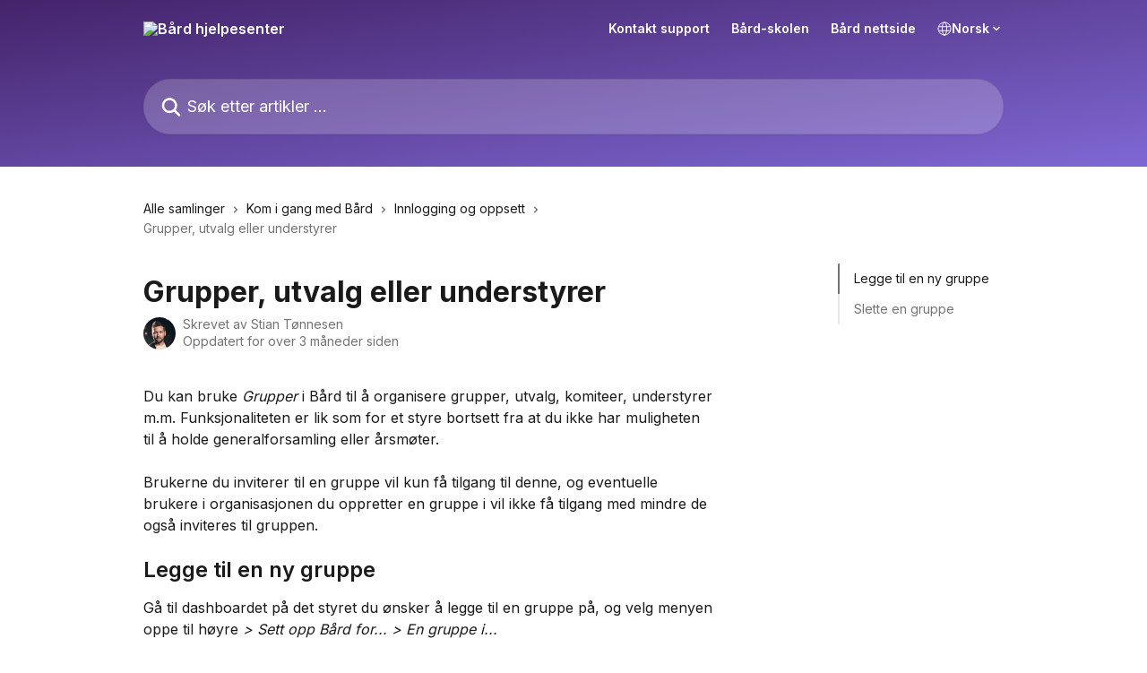

--- FILE ---
content_type: text/html; charset=utf-8
request_url: https://brd.no/hjelp/articles/21006-avdelinger-utvalg-eller-understyrer
body_size: 20333
content:
<!DOCTYPE html><html lang="nb"><head><meta charSet="utf-8" data-next-head=""/><title data-next-head="">Grupper, utvalg eller understyrer | Bård hjelpesenter</title><meta property="og:title" content="Grupper, utvalg eller understyrer | Bård hjelpesenter" data-next-head=""/><meta name="twitter:title" content="Grupper, utvalg eller understyrer | Bård hjelpesenter" data-next-head=""/><meta property="og:description" content="" data-next-head=""/><meta name="twitter:description" content="" data-next-head=""/><meta name="description" content="" data-next-head=""/><meta property="og:type" content="article" data-next-head=""/><meta name="robots" content="all" data-next-head=""/><meta name="viewport" content="width=device-width, initial-scale=1" data-next-head=""/><link href="https://intercom-help.eu/bard/assets/favicon" rel="icon" data-next-head=""/><link rel="canonical" href="https://brd.no/hjelp/articles/21006-grupper-utvalg-eller-understyrer" data-next-head=""/><link rel="alternate" href="https://brd.no/hjelp/articles/21006-grupper-utvalg-eller-understyrer" hreflang="nb" data-next-head=""/><link rel="alternate" href="https://brd.no/hjelp/articles/21006-grupper-utvalg-eller-understyrer" hreflang="x-default" data-next-head=""/><meta id="IntercomApiEndpointOverride" name="intercom-js-api-base" content="https://api-iam.eu.intercom.io" data-next-head=""/><link nonce="iBFj038GO66xpaSob9Yz57G/tY+CwlpjDU0OWEJFAUw=" rel="preload" href="https://static.intercomassets.eu/_next/static/css/3141721a1e975790.css" as="style"/><link nonce="iBFj038GO66xpaSob9Yz57G/tY+CwlpjDU0OWEJFAUw=" rel="stylesheet" href="https://static.intercomassets.eu/_next/static/css/3141721a1e975790.css" data-n-g=""/><link nonce="iBFj038GO66xpaSob9Yz57G/tY+CwlpjDU0OWEJFAUw=" rel="preload" href="https://static.intercomassets.eu/_next/static/css/402fac1d64c22dc2.css" as="style"/><link nonce="iBFj038GO66xpaSob9Yz57G/tY+CwlpjDU0OWEJFAUw=" rel="stylesheet" href="https://static.intercomassets.eu/_next/static/css/402fac1d64c22dc2.css"/><noscript data-n-css="iBFj038GO66xpaSob9Yz57G/tY+CwlpjDU0OWEJFAUw="></noscript><script defer="" nonce="iBFj038GO66xpaSob9Yz57G/tY+CwlpjDU0OWEJFAUw=" nomodule="" src="https://static.intercomassets.eu/_next/static/chunks/polyfills-42372ed130431b0a.js"></script><script defer="" src="https://static.intercomassets.eu/_next/static/chunks/1770.b4f00ae95b04286e.js" nonce="iBFj038GO66xpaSob9Yz57G/tY+CwlpjDU0OWEJFAUw="></script><script src="https://static.intercomassets.eu/_next/static/chunks/webpack-e97e22f3c321c662.js" nonce="iBFj038GO66xpaSob9Yz57G/tY+CwlpjDU0OWEJFAUw=" defer=""></script><script src="https://static.intercomassets.eu/_next/static/chunks/framework-1f1b8d38c1d86c61.js" nonce="iBFj038GO66xpaSob9Yz57G/tY+CwlpjDU0OWEJFAUw=" defer=""></script><script src="https://static.intercomassets.eu/_next/static/chunks/main-f6c5f789938ef51a.js" nonce="iBFj038GO66xpaSob9Yz57G/tY+CwlpjDU0OWEJFAUw=" defer=""></script><script src="https://static.intercomassets.eu/_next/static/chunks/pages/_app-dde9399cff71de89.js" nonce="iBFj038GO66xpaSob9Yz57G/tY+CwlpjDU0OWEJFAUw=" defer=""></script><script src="https://static.intercomassets.eu/_next/static/chunks/d0502abb-aa607f45f5026044.js" nonce="iBFj038GO66xpaSob9Yz57G/tY+CwlpjDU0OWEJFAUw=" defer=""></script><script src="https://static.intercomassets.eu/_next/static/chunks/6190-ef428f6633b5a03f.js" nonce="iBFj038GO66xpaSob9Yz57G/tY+CwlpjDU0OWEJFAUw=" defer=""></script><script src="https://static.intercomassets.eu/_next/static/chunks/5729-6d79ddfe1353a77c.js" nonce="iBFj038GO66xpaSob9Yz57G/tY+CwlpjDU0OWEJFAUw=" defer=""></script><script src="https://static.intercomassets.eu/_next/static/chunks/296-12aae21b10d91a09.js" nonce="iBFj038GO66xpaSob9Yz57G/tY+CwlpjDU0OWEJFAUw=" defer=""></script><script src="https://static.intercomassets.eu/_next/static/chunks/4835-9db7cd232aae5617.js" nonce="iBFj038GO66xpaSob9Yz57G/tY+CwlpjDU0OWEJFAUw=" defer=""></script><script src="https://static.intercomassets.eu/_next/static/chunks/2735-8954effe331a5dbf.js" nonce="iBFj038GO66xpaSob9Yz57G/tY+CwlpjDU0OWEJFAUw=" defer=""></script><script src="https://static.intercomassets.eu/_next/static/chunks/pages/%5BhelpCenterIdentifier%5D/%5Blocale%5D/articles/%5BarticleSlug%5D-cb17d809302ca462.js" nonce="iBFj038GO66xpaSob9Yz57G/tY+CwlpjDU0OWEJFAUw=" defer=""></script><script src="https://static.intercomassets.eu/_next/static/pWMyk_TkQiEGufmyOEony/_buildManifest.js" nonce="iBFj038GO66xpaSob9Yz57G/tY+CwlpjDU0OWEJFAUw=" defer=""></script><script src="https://static.intercomassets.eu/_next/static/pWMyk_TkQiEGufmyOEony/_ssgManifest.js" nonce="iBFj038GO66xpaSob9Yz57G/tY+CwlpjDU0OWEJFAUw=" defer=""></script><meta name="sentry-trace" content="28b1bbd52012eea870f9dcf07e4a2e5d-9e802c8e5ccb6119-0"/><meta name="baggage" content="sentry-environment=production,sentry-release=d6b6b4589836420743b66b75450902609b5d0f1e,sentry-public_key=187f842308a64dea9f1f64d4b1b9c298,sentry-trace_id=28b1bbd52012eea870f9dcf07e4a2e5d,sentry-org_id=2129,sentry-sampled=false,sentry-sample_rand=0.6918632684647049,sentry-sample_rate=0"/><style id="__jsx-917204092">:root{--body-bg: rgb(255, 255, 255);
--body-image: none;
--body-bg-rgb: 255, 255, 255;
--body-border: rgb(230, 230, 230);
--body-primary-color: #1a1a1a;
--body-secondary-color: #737373;
--body-reaction-bg: rgb(242, 242, 242);
--body-reaction-text-color: rgb(64, 64, 64);
--body-toc-active-border: #737373;
--body-toc-inactive-border: #f2f2f2;
--body-toc-inactive-color: #737373;
--body-toc-active-font-weight: 400;
--body-table-border: rgb(204, 204, 204);
--body-color: hsl(0, 0%, 0%);
--footer-bg: rgb(255, 255, 255);
--footer-image: none;
--footer-border: rgb(230, 230, 230);
--footer-color: hsl(0, 0%, 53%);
--header-bg: none;
--header-image: linear-gradient(to bottom right, #44236A,#7f68d4);
--header-color: hsl(0, 0%, 100%);
--collection-card-bg: none;
--collection-card-image: linear-gradient(to bottom right, #ffffff,#edebed);
--collection-card-color: hsl(253, 41%, 39%);
--card-bg: rgb(255, 255, 255);
--card-border-color: rgb(230, 230, 230);
--card-border-inner-radius: 18px;
--card-border-radius: 24px;
--card-shadow: 0 1px 2px 0 rgb(0 0 0 / 0.05);
--search-bar-border-radius: 30px;
--search-bar-width: 100%;
--ticket-blue-bg-color: #dce1f9;
--ticket-blue-text-color: #334bfa;
--ticket-green-bg-color: #d7efdc;
--ticket-green-text-color: #0f7134;
--ticket-orange-bg-color: #ffebdb;
--ticket-orange-text-color: #b24d00;
--ticket-red-bg-color: #ffdbdb;
--ticket-red-text-color: #df2020;
--header-height: 405px;
--header-subheader-background-color: #000000;
--header-subheader-font-color: #FFFFFF;
--content-block-bg: rgb(255, 255, 255);
--content-block-image: none;
--content-block-color: hsl(0, 0%, 10%);
--content-block-button-bg: rgb(51, 75, 250);
--content-block-button-image: none;
--content-block-button-color: hsl(0, 0%, 100%);
--content-block-button-radius: 6px;
--primary-color: hsl(268, 41%, 19%);
--primary-color-alpha-10: hsla(268, 41%, 19%, 0.1);
--primary-color-alpha-60: hsla(268, 41%, 19%, 0.6);
--text-on-primary-color: #ffffff}</style><style id="__jsx-3836159323">:root{--font-family-primary: 'Inter', 'Inter Fallback'}</style><style id="__jsx-2891919213">:root{--font-family-secondary: 'Inter', 'Inter Fallback'}</style><style id="__jsx-cf6f0ea00fa5c760">.fade-background.jsx-cf6f0ea00fa5c760{background:radial-gradient(333.38%100%at 50%0%,rgba(var(--body-bg-rgb),0)0%,rgba(var(--body-bg-rgb),.00925356)11.67%,rgba(var(--body-bg-rgb),.0337355)21.17%,rgba(var(--body-bg-rgb),.0718242)28.85%,rgba(var(--body-bg-rgb),.121898)35.03%,rgba(var(--body-bg-rgb),.182336)40.05%,rgba(var(--body-bg-rgb),.251516)44.25%,rgba(var(--body-bg-rgb),.327818)47.96%,rgba(var(--body-bg-rgb),.409618)51.51%,rgba(var(--body-bg-rgb),.495297)55.23%,rgba(var(--body-bg-rgb),.583232)59.47%,rgba(var(--body-bg-rgb),.671801)64.55%,rgba(var(--body-bg-rgb),.759385)70.81%,rgba(var(--body-bg-rgb),.84436)78.58%,rgba(var(--body-bg-rgb),.9551)88.2%,rgba(var(--body-bg-rgb),1)100%),var(--header-image),var(--header-bg);background-size:cover;background-position-x:center}</style><style id="__jsx-27f84a20f81f6ce9">.table-of-contents::-webkit-scrollbar{width:8px}.table-of-contents::-webkit-scrollbar-thumb{background-color:#f2f2f2;border-radius:8px}</style><style id="__jsx-a49d9ef8a9865a27">.table_of_contents.jsx-a49d9ef8a9865a27{max-width:260px;min-width:260px}</style><style id="__jsx-62724fba150252e0">.related_articles section a{color:initial}</style><style id="__jsx-4bed0c08ce36899e">.article_body a:not(.intercom-h2b-button){color:var(--primary-color)}article a.intercom-h2b-button{background-color:var(--primary-color);border:0}.zendesk-article table{overflow-x:scroll!important;display:block!important;height:auto!important}.intercom-interblocks-unordered-nested-list ul,.intercom-interblocks-ordered-nested-list ol{margin-top:16px;margin-bottom:16px}.intercom-interblocks-unordered-nested-list ul .intercom-interblocks-unordered-nested-list ul,.intercom-interblocks-unordered-nested-list ul .intercom-interblocks-ordered-nested-list ol,.intercom-interblocks-ordered-nested-list ol .intercom-interblocks-ordered-nested-list ol,.intercom-interblocks-ordered-nested-list ol .intercom-interblocks-unordered-nested-list ul{margin-top:0;margin-bottom:0}.intercom-interblocks-image a:focus{outline-offset:3px}</style></head><body><div id="__next"><div dir="ltr" class="h-full w-full"><span class="hidden">Copyright (c) 2023, Intercom, Inc. (legal@intercom.io) with Reserved Font Name &quot;Inter&quot;.
      This Font Software is licensed under the SIL Open Font License, Version 1.1.</span><span class="hidden">Copyright (c) 2023, Intercom, Inc. (legal@intercom.io) with Reserved Font Name &quot;Inter&quot;.
      This Font Software is licensed under the SIL Open Font License, Version 1.1.</span><a href="#main-content" class="sr-only font-bold text-header-color focus:not-sr-only focus:absolute focus:left-4 focus:top-4 focus:z-50" aria-roledescription="Lenke, trykk på kontroll--alternativ-høyre-pil for å avslutte">Gå til hovedinnhold</a><main class="header__lite"><header id="header" data-testid="header" class="jsx-cf6f0ea00fa5c760 flex flex-col text-header-color"><div class="jsx-cf6f0ea00fa5c760 relative flex grow flex-col mb-9 bg-header-bg bg-header-image bg-cover bg-center pb-9"><div id="sr-announcement" aria-live="polite" class="jsx-cf6f0ea00fa5c760 sr-only"></div><div class="jsx-cf6f0ea00fa5c760 flex h-full flex-col items-center marker:shrink-0"><section class="relative flex w-full flex-col mb-6 pb-6"><div class="header__meta_wrapper flex justify-center px-5 pt-6 leading-none sm:px-10"><div class="flex items-center w-240" data-testid="subheader-container"><div class="mo__body header__site_name"><div class="header__logo"><a href="/hjelp"><img src="https://downloads.intercomcdn.eu/i/o/3506/8231df4055b9b904f3ba644b/ef6a42c7a0b926024a9fa4f57ac9a898.png" height="264" alt="Bård hjelpesenter"/></a></div></div><div><div class="flex items-center font-semibold"><div class="flex items-center md:hidden" data-testid="small-screen-children"><button class="flex items-center border-none bg-transparent px-1.5" data-testid="hamburger-menu-button" aria-label="Åpne menyen"><svg width="24" height="24" viewBox="0 0 16 16" xmlns="http://www.w3.org/2000/svg" class="fill-current"><path d="M1.86861 2C1.38889 2 1 2.3806 1 2.85008C1 3.31957 1.38889 3.70017 1.86861 3.70017H14.1314C14.6111 3.70017 15 3.31957 15 2.85008C15 2.3806 14.6111 2 14.1314 2H1.86861Z"></path><path d="M1 8C1 7.53051 1.38889 7.14992 1.86861 7.14992H14.1314C14.6111 7.14992 15 7.53051 15 8C15 8.46949 14.6111 8.85008 14.1314 8.85008H1.86861C1.38889 8.85008 1 8.46949 1 8Z"></path><path d="M1 13.1499C1 12.6804 1.38889 12.2998 1.86861 12.2998H14.1314C14.6111 12.2998 15 12.6804 15 13.1499C15 13.6194 14.6111 14 14.1314 14H1.86861C1.38889 14 1 13.6194 1 13.1499Z"></path></svg></button><div class="fixed right-0 top-0 z-50 h-full w-full hidden" data-testid="hamburger-menu"><div class="flex h-full w-full justify-end bg-black bg-opacity-30"><div class="flex h-fit w-full flex-col bg-white opacity-100 sm:h-full sm:w-1/2"><button class="text-body-font flex items-center self-end border-none bg-transparent pr-6 pt-6" data-testid="hamburger-menu-close-button" aria-label="Lukk menyen"><svg width="24" height="24" viewBox="0 0 16 16" xmlns="http://www.w3.org/2000/svg"><path d="M3.5097 3.5097C3.84165 3.17776 4.37984 3.17776 4.71178 3.5097L7.99983 6.79775L11.2879 3.5097C11.6198 3.17776 12.158 3.17776 12.49 3.5097C12.8219 3.84165 12.8219 4.37984 12.49 4.71178L9.20191 7.99983L12.49 11.2879C12.8219 11.6198 12.8219 12.158 12.49 12.49C12.158 12.8219 11.6198 12.8219 11.2879 12.49L7.99983 9.20191L4.71178 12.49C4.37984 12.8219 3.84165 12.8219 3.5097 12.49C3.17776 12.158 3.17776 11.6198 3.5097 11.2879L6.79775 7.99983L3.5097 4.71178C3.17776 4.37984 3.17776 3.84165 3.5097 3.5097Z"></path></svg></button><nav class="flex flex-col pl-4 text-black"><a   href="https://brd.no/kontakt" class="mx-5 mb-5 text-md no-underline hover:opacity-80 md:mx-3 md:my-0 md:text-base" data-testid="header-link-0">Kontakt support</a><a   href="https://brd.no/skolen" class="mx-5 mb-5 text-md no-underline hover:opacity-80 md:mx-3 md:my-0 md:text-base" data-testid="header-link-1">Bård-skolen</a><a   href="https://brd.no" class="mx-5 mb-5 text-md no-underline hover:opacity-80 md:mx-3 md:my-0 md:text-base" data-testid="header-link-2">Bård nettside</a><div class="relative cursor-pointer has-[:focus]:outline"><select class="peer absolute z-10 block h-6 w-full cursor-pointer opacity-0 md:text-base" aria-label="Endre språk" id="language-selector"><option value="/nb/articles/21006-grupper-utvalg-eller-understyrer" class="text-black" selected="">Norsk</option></select><div class="mb-10 ml-5 flex items-center gap-1 text-md hover:opacity-80 peer-hover:opacity-80 md:m-0 md:ml-3 md:text-base" aria-hidden="true"><svg id="locale-picker-globe" width="16" height="16" viewBox="0 0 16 16" fill="none" xmlns="http://www.w3.org/2000/svg" class="shrink-0" aria-hidden="true"><path d="M8 15C11.866 15 15 11.866 15 8C15 4.13401 11.866 1 8 1C4.13401 1 1 4.13401 1 8C1 11.866 4.13401 15 8 15Z" stroke="currentColor" stroke-linecap="round" stroke-linejoin="round"></path><path d="M8 15C9.39949 15 10.534 11.866 10.534 8C10.534 4.13401 9.39949 1 8 1C6.60051 1 5.466 4.13401 5.466 8C5.466 11.866 6.60051 15 8 15Z" stroke="currentColor" stroke-linecap="round" stroke-linejoin="round"></path><path d="M1.448 5.75989H14.524" stroke="currentColor" stroke-linecap="round" stroke-linejoin="round"></path><path d="M1.448 10.2402H14.524" stroke="currentColor" stroke-linecap="round" stroke-linejoin="round"></path></svg>Norsk<svg id="locale-picker-arrow" width="16" height="16" viewBox="0 0 16 16" fill="none" xmlns="http://www.w3.org/2000/svg" class="shrink-0" aria-hidden="true"><path d="M5 6.5L8.00093 9.5L11 6.50187" stroke="currentColor" stroke-width="1.5" stroke-linecap="round" stroke-linejoin="round"></path></svg></div></div></nav></div></div></div></div><nav class="hidden items-center md:flex" data-testid="large-screen-children"><a   href="https://brd.no/kontakt" class="mx-5 mb-5 text-md no-underline hover:opacity-80 md:mx-3 md:my-0 md:text-base" data-testid="header-link-0">Kontakt support</a><a   href="https://brd.no/skolen" class="mx-5 mb-5 text-md no-underline hover:opacity-80 md:mx-3 md:my-0 md:text-base" data-testid="header-link-1">Bård-skolen</a><a   href="https://brd.no" class="mx-5 mb-5 text-md no-underline hover:opacity-80 md:mx-3 md:my-0 md:text-base" data-testid="header-link-2">Bård nettside</a><div class="relative cursor-pointer has-[:focus]:outline"><select class="peer absolute z-10 block h-6 w-full cursor-pointer opacity-0 md:text-base" aria-label="Endre språk" id="language-selector"><option value="/nb/articles/21006-grupper-utvalg-eller-understyrer" class="text-black" selected="">Norsk</option></select><div class="mb-10 ml-5 flex items-center gap-1 text-md hover:opacity-80 peer-hover:opacity-80 md:m-0 md:ml-3 md:text-base" aria-hidden="true"><svg id="locale-picker-globe" width="16" height="16" viewBox="0 0 16 16" fill="none" xmlns="http://www.w3.org/2000/svg" class="shrink-0" aria-hidden="true"><path d="M8 15C11.866 15 15 11.866 15 8C15 4.13401 11.866 1 8 1C4.13401 1 1 4.13401 1 8C1 11.866 4.13401 15 8 15Z" stroke="currentColor" stroke-linecap="round" stroke-linejoin="round"></path><path d="M8 15C9.39949 15 10.534 11.866 10.534 8C10.534 4.13401 9.39949 1 8 1C6.60051 1 5.466 4.13401 5.466 8C5.466 11.866 6.60051 15 8 15Z" stroke="currentColor" stroke-linecap="round" stroke-linejoin="round"></path><path d="M1.448 5.75989H14.524" stroke="currentColor" stroke-linecap="round" stroke-linejoin="round"></path><path d="M1.448 10.2402H14.524" stroke="currentColor" stroke-linecap="round" stroke-linejoin="round"></path></svg>Norsk<svg id="locale-picker-arrow" width="16" height="16" viewBox="0 0 16 16" fill="none" xmlns="http://www.w3.org/2000/svg" class="shrink-0" aria-hidden="true"><path d="M5 6.5L8.00093 9.5L11 6.50187" stroke="currentColor" stroke-width="1.5" stroke-linecap="round" stroke-linejoin="round"></path></svg></div></div></nav></div></div></div></div></section><section class="relative mx-5 flex h-full w-full flex-col items-center px-5 sm:px-10"><div class="flex h-full max-w-full flex-col w-240 justify-end" data-testid="main-header-container"><div id="search-bar" class="relative w-full"><form action="/hjelp" autoComplete="off"><div class="flex w-full flex-col items-start"><div class="relative flex w-full sm:w-search-bar"><label for="search-input" class="sr-only">Søk etter artikler ...</label><input id="search-input" type="text" autoComplete="off" class="peer w-full rounded-search-bar border border-black-alpha-8 bg-white-alpha-20 p-4 ps-12 font-secondary text-lg text-header-color shadow-search-bar outline-none transition ease-linear placeholder:text-header-color hover:bg-white-alpha-27 hover:shadow-search-bar-hover focus:border-transparent focus:bg-white focus:text-black-10 focus:shadow-search-bar-focused placeholder:focus:text-black-45" placeholder="Søk etter artikler ..." name="q" aria-label="Søk etter artikler ..." value=""/><div class="absolute inset-y-0 start-0 flex items-center fill-header-color peer-focus-visible:fill-black-45 pointer-events-none ps-5"><svg width="22" height="21" viewBox="0 0 22 21" xmlns="http://www.w3.org/2000/svg" class="fill-inherit" aria-hidden="true"><path fill-rule="evenodd" clip-rule="evenodd" d="M3.27485 8.7001C3.27485 5.42781 5.92757 2.7751 9.19985 2.7751C12.4721 2.7751 15.1249 5.42781 15.1249 8.7001C15.1249 11.9724 12.4721 14.6251 9.19985 14.6251C5.92757 14.6251 3.27485 11.9724 3.27485 8.7001ZM9.19985 0.225098C4.51924 0.225098 0.724854 4.01948 0.724854 8.7001C0.724854 13.3807 4.51924 17.1751 9.19985 17.1751C11.0802 17.1751 12.8176 16.5627 14.2234 15.5265L19.0981 20.4013C19.5961 20.8992 20.4033 20.8992 20.9013 20.4013C21.3992 19.9033 21.3992 19.0961 20.9013 18.5981L16.0264 13.7233C17.0625 12.3176 17.6749 10.5804 17.6749 8.7001C17.6749 4.01948 13.8805 0.225098 9.19985 0.225098Z"></path></svg></div></div></div></form></div></div></section></div></div></header><div class="z-1 flex shrink-0 grow basis-auto justify-center px-5 sm:px-10"><section data-testid="main-content" id="main-content" class="max-w-full w-240"><section data-testid="article-section" class="section section__article"><div class="flex-row-reverse justify-between flex"><div class="jsx-a49d9ef8a9865a27 w-61 sticky top-8 ml-7 max-w-61 self-start max-lg:hidden mt-16"><div class="jsx-27f84a20f81f6ce9 table-of-contents max-h-[calc(100vh-96px)] overflow-y-auto rounded-2xl text-body-primary-color hover:text-primary max-lg:border max-lg:border-solid max-lg:border-body-border max-lg:shadow-solid-1"><div data-testid="toc-dropdown" class="jsx-27f84a20f81f6ce9 hidden cursor-pointer justify-between border-b max-lg:flex max-lg:flex-row max-lg:border-x-0 max-lg:border-t-0 max-lg:border-solid max-lg:border-b-body-border"><div class="jsx-27f84a20f81f6ce9 my-2 max-lg:pl-4">Innholdsfortegnelse</div><div class="jsx-27f84a20f81f6ce9 "><svg class="ml-2 mr-4 mt-3 transition-transform" transform="rotate(180)" width="16" height="16" fill="none" xmlns="http://www.w3.org/2000/svg"><path fill-rule="evenodd" clip-rule="evenodd" d="M3.93353 5.93451C4.24595 5.62209 4.75248 5.62209 5.0649 5.93451L7.99922 8.86882L10.9335 5.93451C11.246 5.62209 11.7525 5.62209 12.0649 5.93451C12.3773 6.24693 12.3773 6.75346 12.0649 7.06588L8.5649 10.5659C8.25249 10.8783 7.74595 10.8783 7.43353 10.5659L3.93353 7.06588C3.62111 6.75346 3.62111 6.24693 3.93353 5.93451Z" fill="currentColor"></path></svg></div></div><div data-testid="toc-body" class="jsx-27f84a20f81f6ce9 my-2"><section data-testid="toc-section-0" class="jsx-27f84a20f81f6ce9 flex border-y-0 border-e-0 border-s-2 border-solid py-1.5 max-lg:border-none border-body-toc-active-border px-4"><a id="#h_7678049e18" href="#h_7678049e18" data-testid="toc-link-0" class="jsx-27f84a20f81f6ce9 w-full no-underline hover:text-body-primary-color max-lg:inline-block max-lg:text-body-primary-color max-lg:hover:text-primary lg:text-base font-toc-active text-body-primary-color"></a></section><section data-testid="toc-section-1" class="jsx-27f84a20f81f6ce9 flex border-y-0 border-e-0 border-s-2 border-solid py-1.5 max-lg:border-none px-4"><a id="#h_f4a0395ac8" href="#h_f4a0395ac8" data-testid="toc-link-1" class="jsx-27f84a20f81f6ce9 w-full no-underline hover:text-body-primary-color max-lg:inline-block max-lg:text-body-primary-color max-lg:hover:text-primary lg:text-base text-body-toc-inactive-color"></a></section></div></div></div><div class="relative z-3 w-full lg:max-w-160 "><div class="flex pb-6 max-md:pb-2 lg:max-w-160"><div tabindex="-1" class="focus:outline-none"><div class="flex flex-wrap items-baseline pb-4 text-base" tabindex="0" role="navigation" aria-label="Brødsmule"><a href="/hjelp" class="pr-2 text-body-primary-color no-underline hover:text-body-secondary-color">Alle samlinger</a><div class="pr-2" aria-hidden="true"><svg width="6" height="10" viewBox="0 0 6 10" class="block h-2 w-2 fill-body-secondary-color rtl:rotate-180" xmlns="http://www.w3.org/2000/svg"><path fill-rule="evenodd" clip-rule="evenodd" d="M0.648862 0.898862C0.316916 1.23081 0.316916 1.769 0.648862 2.10094L3.54782 4.9999L0.648862 7.89886C0.316916 8.23081 0.316917 8.769 0.648862 9.10094C0.980808 9.43289 1.519 9.43289 1.85094 9.10094L5.35094 5.60094C5.68289 5.269 5.68289 4.73081 5.35094 4.39886L1.85094 0.898862C1.519 0.566916 0.980807 0.566916 0.648862 0.898862Z"></path></svg></div><a href="https://brd.no/hjelp/collections/4827-kom-i-gang-med-bard" class="pr-2 text-body-primary-color no-underline hover:text-body-secondary-color" data-testid="breadcrumb-0">Kom i gang med Bård</a><div class="pr-2" aria-hidden="true"><svg width="6" height="10" viewBox="0 0 6 10" class="block h-2 w-2 fill-body-secondary-color rtl:rotate-180" xmlns="http://www.w3.org/2000/svg"><path fill-rule="evenodd" clip-rule="evenodd" d="M0.648862 0.898862C0.316916 1.23081 0.316916 1.769 0.648862 2.10094L3.54782 4.9999L0.648862 7.89886C0.316916 8.23081 0.316917 8.769 0.648862 9.10094C0.980808 9.43289 1.519 9.43289 1.85094 9.10094L5.35094 5.60094C5.68289 5.269 5.68289 4.73081 5.35094 4.39886L1.85094 0.898862C1.519 0.566916 0.980807 0.566916 0.648862 0.898862Z"></path></svg></div><a href="https://brd.no/hjelp/collections/631061-innlogging-og-oppsett" class="pr-2 text-body-primary-color no-underline hover:text-body-secondary-color" data-testid="breadcrumb-1">Innlogging og oppsett</a><div class="pr-2" aria-hidden="true"><svg width="6" height="10" viewBox="0 0 6 10" class="block h-2 w-2 fill-body-secondary-color rtl:rotate-180" xmlns="http://www.w3.org/2000/svg"><path fill-rule="evenodd" clip-rule="evenodd" d="M0.648862 0.898862C0.316916 1.23081 0.316916 1.769 0.648862 2.10094L3.54782 4.9999L0.648862 7.89886C0.316916 8.23081 0.316917 8.769 0.648862 9.10094C0.980808 9.43289 1.519 9.43289 1.85094 9.10094L5.35094 5.60094C5.68289 5.269 5.68289 4.73081 5.35094 4.39886L1.85094 0.898862C1.519 0.566916 0.980807 0.566916 0.648862 0.898862Z"></path></svg></div><div class="text-body-secondary-color">Grupper, utvalg eller understyrer</div></div></div></div><div class=""><div class="article intercom-force-break"><div class="mb-10 max-lg:mb-6"><div class="flex flex-col gap-4"><div class="flex flex-col"><h1 class="mb-1 font-primary text-2xl font-bold leading-10 text-body-primary-color">Grupper, utvalg eller understyrer</h1></div><div class="avatar"><div class="avatar__photo"><img width="24" height="24" src="https://static.intercomassets.eu/avatars/50006608/square_128/ab55c19c-a541-4c81-ba00-ef677cdb189e-1668709960.jpg" alt="Stian Tønnesen avatar" class="inline-flex items-center justify-center rounded-full bg-primary text-lg font-bold leading-6 text-primary-text shadow-solid-2 shadow-body-bg [&amp;:nth-child(n+2)]:hidden lg:[&amp;:nth-child(n+2)]:inline-flex h-8 w-8 sm:h-9 sm:w-9"/></div><div class="avatar__info -mt-0.5 text-base"><span class="text-body-secondary-color"><div>Skrevet av <span>Stian Tønnesen</span></div> <!-- -->Oppdatert for over 3 måneder siden</span></div></div></div></div><div class="jsx-4bed0c08ce36899e flex-col"><div class="jsx-4bed0c08ce36899e mb-7 ml-0 text-md max-messenger:mb-6 lg:hidden"><div class="jsx-27f84a20f81f6ce9 table-of-contents max-h-[calc(100vh-96px)] overflow-y-auto rounded-2xl text-body-primary-color hover:text-primary max-lg:border max-lg:border-solid max-lg:border-body-border max-lg:shadow-solid-1"><div data-testid="toc-dropdown" class="jsx-27f84a20f81f6ce9 hidden cursor-pointer justify-between border-b max-lg:flex max-lg:flex-row max-lg:border-x-0 max-lg:border-t-0 max-lg:border-solid max-lg:border-b-body-border border-b-0"><div class="jsx-27f84a20f81f6ce9 my-2 max-lg:pl-4">Innholdsfortegnelse</div><div class="jsx-27f84a20f81f6ce9 "><svg class="ml-2 mr-4 mt-3 transition-transform" transform="" width="16" height="16" fill="none" xmlns="http://www.w3.org/2000/svg"><path fill-rule="evenodd" clip-rule="evenodd" d="M3.93353 5.93451C4.24595 5.62209 4.75248 5.62209 5.0649 5.93451L7.99922 8.86882L10.9335 5.93451C11.246 5.62209 11.7525 5.62209 12.0649 5.93451C12.3773 6.24693 12.3773 6.75346 12.0649 7.06588L8.5649 10.5659C8.25249 10.8783 7.74595 10.8783 7.43353 10.5659L3.93353 7.06588C3.62111 6.75346 3.62111 6.24693 3.93353 5.93451Z" fill="currentColor"></path></svg></div></div><div data-testid="toc-body" class="jsx-27f84a20f81f6ce9 hidden my-2"><section data-testid="toc-section-0" class="jsx-27f84a20f81f6ce9 flex border-y-0 border-e-0 border-s-2 border-solid py-1.5 max-lg:border-none border-body-toc-active-border px-4"><a id="#h_7678049e18" href="#h_7678049e18" data-testid="toc-link-0" class="jsx-27f84a20f81f6ce9 w-full no-underline hover:text-body-primary-color max-lg:inline-block max-lg:text-body-primary-color max-lg:hover:text-primary lg:text-base font-toc-active text-body-primary-color"></a></section><section data-testid="toc-section-1" class="jsx-27f84a20f81f6ce9 flex border-y-0 border-e-0 border-s-2 border-solid py-1.5 max-lg:border-none px-4"><a id="#h_f4a0395ac8" href="#h_f4a0395ac8" data-testid="toc-link-1" class="jsx-27f84a20f81f6ce9 w-full no-underline hover:text-body-primary-color max-lg:inline-block max-lg:text-body-primary-color max-lg:hover:text-primary lg:text-base text-body-toc-inactive-color"></a></section></div></div></div><div class="jsx-4bed0c08ce36899e article_body"><article class="jsx-4bed0c08ce36899e "><div class="intercom-interblocks-paragraph no-margin intercom-interblocks-align-left"><p>Du kan bruke <i>Grupper</i> i Bård til å organisere grupper, utvalg, komiteer, understyrer m.m. Funksjonaliteten er lik som for et styre bortsett fra at du ikke har muligheten til å holde generalforsamling eller årsmøter.</p></div><div class="intercom-interblocks-paragraph no-margin intercom-interblocks-align-left"><p> </p></div><div class="intercom-interblocks-paragraph no-margin intercom-interblocks-align-left"><p>Brukerne du inviterer til en gruppe vil kun få tilgang til denne, og eventuelle brukere i organisasjonen du oppretter en gruppe i vil ikke få tilgang med mindre de også inviteres til gruppen.</p></div><div class="intercom-interblocks-paragraph no-margin intercom-interblocks-align-left"><p> </p></div><div class="intercom-interblocks-heading intercom-interblocks-align-left"><h1 id="h_7678049e18">Legge til en ny gruppe</h1></div><div class="intercom-interblocks-paragraph no-margin intercom-interblocks-align-left"><p>Gå til dashboardet på det styret du ønsker å legge til en gruppe på, og velg menyen oppe til høyre <i>&gt; Sett opp Bård for... &gt; En gruppe i...</i></p></div><div class="intercom-interblocks-paragraph no-margin intercom-interblocks-align-left"><p>  <br/>Skriv så inn navnet på gruppen din. Bård legger automatisk på navnet på den gjeldende hovedorganisasjonen på alle møtereferater, eposter m.m., så her anbefaler vi at du bare bruker navnet på gruppen det gjelder. Du kan uansett endre dette etterpå om du angrer.</p></div><div class="intercom-interblocks-paragraph no-margin intercom-interblocks-align-left"><p> </p></div><div class="intercom-interblocks-paragraph no-margin intercom-interblocks-align-left"><p>Dersom alle brukere i hovedstyret skal ha tilgang til denne gruppen lar du sjekkboksen nederst stå avkrysset. Dersom du ikke ønsker dette, fjerner du krysset og går videre. </p></div><div class="intercom-interblocks-paragraph no-margin intercom-interblocks-align-left"><p> </p></div><div class="intercom-interblocks-paragraph no-margin intercom-interblocks-align-left"><p>Når dette er gjort vil du bli sendt automatisk til den nye gruppen. Bård har allerede lagt deg til som superbruker, så da gjenstår det bare å invitere resten av brukerne som skal ha tilgang til gruppen i Bård. Lykke til!</p></div><div class="intercom-interblocks-paragraph no-margin intercom-interblocks-align-left"><p>  </p></div><div class="intercom-interblocks-heading intercom-interblocks-align-left"><h1 id="h_f4a0395ac8">Slette en gruppe</h1></div><div class="intercom-interblocks-paragraph no-margin intercom-interblocks-align-left"><p>Ønsker du å slette en gruppe du har opprettet, kan du gjøre dette under <i>Innstillinger &gt; Organisasjon</i> når du er inne på gruppen.​</p></div><section class="jsx-62724fba150252e0 related_articles my-6"><hr class="jsx-62724fba150252e0 my-6 sm:my-8"/><div class="jsx-62724fba150252e0 mb-3 text-xl font-bold">Relaterte artikler</div><section class="flex flex-col rounded-card border border-solid border-card-border bg-card-bg p-2 sm:p-3"><a class="duration-250 group/article flex flex-row justify-between gap-2 py-2 no-underline transition ease-linear hover:bg-primary-alpha-10 hover:text-primary sm:rounded-card-inner sm:py-3 rounded-card-inner px-3" href="https://brd.no/hjelp/articles/20995-kom-i-gang-som-partner" data-testid="article-link"><div class="flex flex-col p-0"><span class="m-0 text-md text-body-primary-color group-hover/article:text-primary">Kom i gang som partner</span></div><div class="flex shrink-0 flex-col justify-center p-0"><svg class="block h-4 w-4 text-primary ltr:-rotate-90 rtl:rotate-90" fill="currentColor" viewBox="0 0 20 20" xmlns="http://www.w3.org/2000/svg"><path fill-rule="evenodd" d="M5.293 7.293a1 1 0 011.414 0L10 10.586l3.293-3.293a1 1 0 111.414 1.414l-4 4a1 1 0 01-1.414 0l-4-4a1 1 0 010-1.414z" clip-rule="evenodd"></path></svg></div></a><a class="duration-250 group/article flex flex-row justify-between gap-2 py-2 no-underline transition ease-linear hover:bg-primary-alpha-10 hover:text-primary sm:rounded-card-inner sm:py-3 rounded-card-inner px-3" href="https://brd.no/hjelp/articles/21003-deling-av-filer-mapper" data-testid="article-link"><div class="flex flex-col p-0"><span class="m-0 text-md text-body-primary-color group-hover/article:text-primary">Deling av filer/mapper</span></div><div class="flex shrink-0 flex-col justify-center p-0"><svg class="block h-4 w-4 text-primary ltr:-rotate-90 rtl:rotate-90" fill="currentColor" viewBox="0 0 20 20" xmlns="http://www.w3.org/2000/svg"><path fill-rule="evenodd" d="M5.293 7.293a1 1 0 011.414 0L10 10.586l3.293-3.293a1 1 0 111.414 1.414l-4 4a1 1 0 01-1.414 0l-4-4a1 1 0 010-1.414z" clip-rule="evenodd"></path></svg></div></a><a class="duration-250 group/article flex flex-row justify-between gap-2 py-2 no-underline transition ease-linear hover:bg-primary-alpha-10 hover:text-primary sm:rounded-card-inner sm:py-3 rounded-card-inner px-3" href="https://brd.no/hjelp/articles/144187-sende-dokumenter-til-signering" data-testid="article-link"><div class="flex flex-col p-0"><span class="m-0 text-md text-body-primary-color group-hover/article:text-primary">Sende dokumenter til signering</span></div><div class="flex shrink-0 flex-col justify-center p-0"><svg class="block h-4 w-4 text-primary ltr:-rotate-90 rtl:rotate-90" fill="currentColor" viewBox="0 0 20 20" xmlns="http://www.w3.org/2000/svg"><path fill-rule="evenodd" d="M5.293 7.293a1 1 0 011.414 0L10 10.586l3.293-3.293a1 1 0 111.414 1.414l-4 4a1 1 0 01-1.414 0l-4-4a1 1 0 010-1.414z" clip-rule="evenodd"></path></svg></div></a><a class="duration-250 group/article flex flex-row justify-between gap-2 py-2 no-underline transition ease-linear hover:bg-primary-alpha-10 hover:text-primary sm:rounded-card-inner sm:py-3 rounded-card-inner px-3" href="https://brd.no/hjelp/articles/175745-diskusjoner" data-testid="article-link"><div class="flex flex-col p-0"><span class="m-0 text-md text-body-primary-color group-hover/article:text-primary">Diskusjoner</span></div><div class="flex shrink-0 flex-col justify-center p-0"><svg class="block h-4 w-4 text-primary ltr:-rotate-90 rtl:rotate-90" fill="currentColor" viewBox="0 0 20 20" xmlns="http://www.w3.org/2000/svg"><path fill-rule="evenodd" d="M5.293 7.293a1 1 0 011.414 0L10 10.586l3.293-3.293a1 1 0 111.414 1.414l-4 4a1 1 0 01-1.414 0l-4-4a1 1 0 010-1.414z" clip-rule="evenodd"></path></svg></div></a><a class="duration-250 group/article flex flex-row justify-between gap-2 py-2 no-underline transition ease-linear hover:bg-primary-alpha-10 hover:text-primary sm:rounded-card-inner sm:py-3 rounded-card-inner px-3" href="https://brd.no/hjelp/articles/176601-endre-sprak" data-testid="article-link"><div class="flex flex-col p-0"><span class="m-0 text-md text-body-primary-color group-hover/article:text-primary">Endre språk</span></div><div class="flex shrink-0 flex-col justify-center p-0"><svg class="block h-4 w-4 text-primary ltr:-rotate-90 rtl:rotate-90" fill="currentColor" viewBox="0 0 20 20" xmlns="http://www.w3.org/2000/svg"><path fill-rule="evenodd" d="M5.293 7.293a1 1 0 011.414 0L10 10.586l3.293-3.293a1 1 0 111.414 1.414l-4 4a1 1 0 01-1.414 0l-4-4a1 1 0 010-1.414z" clip-rule="evenodd"></path></svg></div></a></section></section></article></div></div></div></div><div class="intercom-reaction-picker -mb-4 -ml-4 -mr-4 mt-6 rounded-card sm:-mb-2 sm:-ml-1 sm:-mr-1 sm:mt-8" role="group" aria-label="tilbakemeldingsskjema"><div class="intercom-reaction-prompt">Svarte dette på spørsmålet?</div><div class="intercom-reactions-container"><button class="intercom-reaction" aria-label="Skuffet reaksjon" tabindex="0" data-reaction-text="disappointed" aria-pressed="false"><span title="Skuffet">😞</span></button><button class="intercom-reaction" aria-label="Nøytral reaksjon" tabindex="0" data-reaction-text="neutral" aria-pressed="false"><span title="Nøytral">😐</span></button><button class="intercom-reaction" aria-label="Smilefjes-reaksjon" tabindex="0" data-reaction-text="smiley" aria-pressed="false"><span title="Smilefjes">😃</span></button></div></div></div></div></section></section></div><footer id="footer" class="mt-24 shrink-0 bg-footer-bg px-0 py-12 text-left text-base text-footer-color"><div class="shrink-0 grow basis-auto px-5 sm:px-10"><div class="mx-auto max-w-240 sm:w-auto"><div><div class="text-center" data-testid="simple-footer-layout"><div class="align-middle text-lg text-footer-color"><a class="no-underline" href="/hjelp"><span data-testid="logo-sitename">Bård hjelpesenter</span></a></div><div class="mt-3 text-base">Få styr på styrearbeidet 💜</div><div class="mt-10" data-testid="simple-footer-links"><div class="flex flex-row justify-center"></div><ul data-testid="social-links" class="flex flex-wrap items-center gap-4 p-0 justify-center" id="social-links"><li class="list-none align-middle"><a target="_blank" href="https://www.linkedin.com/company/enklerestyrearbeid" rel="nofollow noreferrer noopener" data-testid="footer-social-link-0" class="no-underline"><img src="https://intercom-help.eu/bard/assets/svg/icon:social-linkedin/878787" alt="" aria-label="https://www.linkedin.com/company/enklerestyrearbeid" width="16" height="16" loading="lazy" data-testid="social-icon-linkedin"/></a></li><li class="list-none align-middle"><a target="_blank" href="https://www.instagram.com/brd_styreportal" rel="nofollow noreferrer noopener" data-testid="footer-social-link-1" class="no-underline"><img src="https://intercom-help.eu/bard/assets/svg/icon:social-instagram/878787" alt="" aria-label="https://www.instagram.com/brd_styreportal" width="16" height="16" loading="lazy" data-testid="social-icon-instagram"/></a></li></ul></div><div class="mt-10 flex justify-center"><div class="flex items-center text-sm" data-testid="intercom-advert-branding"><svg width="14" height="14" viewBox="0 0 16 16" fill="none" xmlns="http://www.w3.org/2000/svg"><title>Intercom</title><g clip-path="url(#clip0_1870_86937)"><path d="M14 0H2C0.895 0 0 0.895 0 2V14C0 15.105 0.895 16 2 16H14C15.105 16 16 15.105 16 14V2C16 0.895 15.105 0 14 0ZM10.133 3.02C10.133 2.727 10.373 2.49 10.667 2.49C10.961 2.49 11.2 2.727 11.2 3.02V10.134C11.2 10.428 10.96 10.667 10.667 10.667C10.372 10.667 10.133 10.427 10.133 10.134V3.02ZM7.467 2.672C7.467 2.375 7.705 2.132 8 2.132C8.294 2.132 8.533 2.375 8.533 2.672V10.484C8.533 10.781 8.293 11.022 8 11.022C7.705 11.022 7.467 10.782 7.467 10.484V2.672ZM4.8 3.022C4.8 2.727 5.04 2.489 5.333 2.489C5.628 2.489 5.867 2.726 5.867 3.019V10.133C5.867 10.427 5.627 10.666 5.333 10.666C5.039 10.666 4.8 10.426 4.8 10.133V3.02V3.022ZM2.133 4.088C2.133 3.792 2.373 3.554 2.667 3.554C2.961 3.554 3.2 3.792 3.2 4.087V8.887C3.2 9.18 2.96 9.419 2.667 9.419C2.372 9.419 2.133 9.179 2.133 8.886V4.086V4.088ZM13.68 12.136C13.598 12.206 11.622 13.866 8 13.866C4.378 13.866 2.402 12.206 2.32 12.136C2.096 11.946 2.07 11.608 2.262 11.384C2.452 11.161 2.789 11.134 3.012 11.324C3.044 11.355 4.808 12.8 8 12.8C11.232 12.8 12.97 11.343 12.986 11.328C13.209 11.138 13.546 11.163 13.738 11.386C13.93 11.61 13.904 11.946 13.68 12.138V12.136ZM13.867 8.886C13.867 9.181 13.627 9.42 13.333 9.42C13.039 9.42 12.8 9.18 12.8 8.887V4.087C12.8 3.791 13.04 3.553 13.333 3.553C13.628 3.553 13.867 3.791 13.867 4.086V8.886Z" class="fill-current"></path></g><defs><clipPath id="clip0_1870_86937"><rect width="16" height="16" fill="none"></rect></clipPath></defs></svg><a href="https://www.intercom.com/intercom-link?company=B%C3%A5rd&amp;solution=customer-support&amp;utm_campaign=intercom-link&amp;utm_content=We+run+on+Intercom&amp;utm_medium=help-center&amp;utm_referrer=https%3A%2F%2Fhjelp.brd.no%2Fnb%2Farticles%2F21006-grupper-utvalg-eller-understyrer&amp;utm_source=desktop-web" class="pl-2 align-middle no-underline">Vi kjører på Intercom</a></div></div></div></div></div></div></footer></main></div></div><script id="__NEXT_DATA__" type="application/json" nonce="iBFj038GO66xpaSob9Yz57G/tY+CwlpjDU0OWEJFAUw=">{"props":{"pageProps":{"app":{"id":"d6ybblzl","messengerUrl":"https://widget.intercom.io/widget/d6ybblzl","name":"Bård","poweredByIntercomUrl":"https://www.intercom.com/intercom-link?company=B%C3%A5rd\u0026solution=customer-support\u0026utm_campaign=intercom-link\u0026utm_content=We+run+on+Intercom\u0026utm_medium=help-center\u0026utm_referrer=https%3A%2F%2Fhjelp.brd.no%2Fnb%2Farticles%2F21006-grupper-utvalg-eller-understyrer\u0026utm_source=desktop-web","features":{"consentBannerBeta":false,"customNotFoundErrorMessage":false,"disableFontPreloading":false,"disableNoMarginClassTransformation":false,"finOnHelpCenter":false,"hideIconsWithBackgroundImages":false,"messengerCustomFonts":false}},"helpCenterSite":{"customDomain":"hjelp.brd.no","defaultLocale":"nb","disableBranding":false,"externalLoginName":null,"externalLoginUrl":null,"footerContactDetails":"Få styr på styrearbeidet 💜","footerLinks":{"custom":[],"socialLinks":[{"iconUrl":"https://intercom-help.eu/bard/assets/svg/icon:social-linkedin","provider":"linkedin","url":"https://www.linkedin.com/company/enklerestyrearbeid"},{"iconUrl":"https://intercom-help.eu/bard/assets/svg/icon:social-instagram","provider":"instagram","url":"https://www.instagram.com/brd_styreportal"}],"linkGroups":[]},"headerLinks":[{"site_link_group_id":603,"id":3164,"help_center_site_id":631,"title":"Kontakt support","url":"https://brd.no/kontakt","sort_order":1,"link_location":"header"},{"site_link_group_id":603,"id":3956,"help_center_site_id":631,"title":"Bård-skolen","url":"https://brd.no/skolen","sort_order":2,"link_location":"header"},{"site_link_group_id":603,"id":1031,"help_center_site_id":631,"title":"Bård nettside","url":"https://brd.no","sort_order":3,"link_location":"header"}],"homeCollectionCols":1,"googleAnalyticsTrackingId":null,"googleTagManagerId":null,"pathPrefixForCustomDomain":null,"seoIndexingEnabled":true,"helpCenterId":631,"url":"https://hjelp.brd.no","customizedFooterTextContent":[{"type":"paragraph","text":" ","class":"no-margin","allowEmpty":true}],"consentBannerConfig":null,"canInjectCustomScripts":false,"scriptSection":2,"customScriptFilesExist":false},"localeLinks":[{"id":"nb","absoluteUrl":"https://brd.no/hjelp/articles/21006-grupper-utvalg-eller-understyrer","available":true,"name":"Norsk","selected":true,"url":"/nb/articles/21006-grupper-utvalg-eller-understyrer"}],"requestContext":{"articleSource":null,"academy":false,"canonicalUrl":"https://brd.no/hjelp/articles/21006-grupper-utvalg-eller-understyrer","headerless":false,"isDefaultDomainRequest":false,"nonce":"iBFj038GO66xpaSob9Yz57G/tY+CwlpjDU0OWEJFAUw=","rootUrl":"/nb/","sheetUserCipher":null,"type":"help-center"},"theme":{"color":"301d45","siteName":"Bård hjelpesenter","headline":"Få hjelp til det du lurer på om Bård","headerFontColor":"FFFFFF","logo":"https://downloads.intercomcdn.eu/i/o/3506/8231df4055b9b904f3ba644b/ef6a42c7a0b926024a9fa4f57ac9a898.png","logoHeight":"264","header":null,"favicon":"https://intercom-help.eu/bard/assets/favicon","locale":"nb","homeUrl":"https://brd.no","social":null,"urlPrefixForDefaultDomain":"https://intercom-help.eu/bard","customDomain":"hjelp.brd.no","customDomainUsesSsl":true,"customizationOptions":{"customizationType":1,"header":{"backgroundColor":"#3b1d59","fontColor":"#FFFFFF","fadeToEdge":true,"backgroundGradient":{"steps":[{"color":"#44236A"},{"color":"#7f68d4"}]},"backgroundImageId":null,"backgroundImageUrl":null},"body":{"backgroundColor":"#ffffff","fontColor":null,"fadeToEdge":null,"backgroundGradient":null,"backgroundImageId":null},"footer":{"backgroundColor":"#fff","fontColor":"#878787","fadeToEdge":null,"backgroundGradient":null,"backgroundImageId":null,"showRichTextField":false},"layout":{"homePage":{"blocks":[{"type":"tickets-portal-link","enabled":false},{"type":"collection-list","columns":1,"template":0},{"type":"article-list","columns":2,"enabled":false,"localizedContent":[{"title":"","locale":"nb","links":[{"articleId":"empty_article_slot","type":"article-link"},{"articleId":"empty_article_slot","type":"article-link"},{"articleId":"empty_article_slot","type":"article-link"},{"articleId":"empty_article_slot","type":"article-link"},{"articleId":"empty_article_slot","type":"article-link"},{"articleId":"empty_article_slot","type":"article-link"}]}]},{"type":"content-block","enabled":false,"columns":1}]},"collectionsPage":{"showArticleDescriptions":false},"articlePage":{},"searchPage":{}},"collectionCard":{"global":{"backgroundColor":"#F5F5F5","fontColor":"4d3b8c","fadeToEdge":null,"backgroundGradient":{"steps":[{"color":"#ffffff"},{"color":"#edebed"}]},"backgroundImageId":null,"showIcons":true,"backgroundImageUrl":null},"collections":[]},"global":{"font":{"customFontFaces":[{"assetId":24617,"fileName":"MNKYBananaGrotesk-Extralight.otf","fontFamily":"MNKY Banana Grotesk Xlt","weight":200,"style":"normal","url":"https://hjelp.brd.no/assets/font/24617"},{"assetId":24618,"fileName":"MNKYBananaGrotesk-ExtralightItalic.otf","fontFamily":"MNKY Banana Grotesk Xlt","weight":200,"style":"italic","url":"https://hjelp.brd.no/assets/font/24618"},{"assetId":24619,"fileName":"MNKYBananaGrotesk-Semibold.otf","fontFamily":"MNKY Banana Grotesk Sbd","weight":400,"style":"normal","url":"https://hjelp.brd.no/assets/font/24619"},{"assetId":24620,"fileName":"MNKYBananaGrotesk-Semibold.otf","fontFamily":"MNKY Banana Grotesk Sbd","weight":400,"style":"normal","url":"https://hjelp.brd.no/assets/font/24620"},{"assetId":24621,"fileName":"MNKYBananaGrotesk-Semibold.otf","fontFamily":"MNKY Banana Grotesk Sbd","weight":400,"style":"normal","url":"https://hjelp.brd.no/assets/font/24621"},{"assetId":24622,"fileName":"MNKYBananaGrotesk-SemiboldItalic.otf","fontFamily":"MNKY Banana Grotesk Sbd","weight":600,"style":"italic","url":"https://hjelp.brd.no/assets/font/24622"}],"primary":"Inter","secondary":"Inter"},"componentStyle":{"card":{"type":"bordered","borderRadius":24}},"namedComponents":{"header":{"subheader":{"enabled":false,"style":{"backgroundColor":"#000000","fontColor":"#FFFFFF"}},"style":{"height":"245px","align":"start","justify":"end"}},"searchBar":{"style":{"width":"100%","borderRadius":30}},"footer":{"type":0}},"brand":{"colors":[],"websiteUrl":""}},"contentBlock":{"blockStyle":{"backgroundColor":"#ffffff","fontColor":"#1a1a1a","fadeToEdge":null,"backgroundGradient":null,"backgroundImageId":null,"backgroundImageUrl":null},"buttonOptions":{"backgroundColor":"#334BFA","fontColor":"#ffffff","borderRadius":6},"isFullWidth":false}},"helpCenterName":"Bård hjelpesenter","footerLogo":null,"footerLogoHeight":null,"localisedInformation":{"contentBlock":{"locale":"nb","title":"Content section title","withButton":false,"description":"","buttonTitle":"Button title","buttonUrl":""}}},"user":{"userId":"4702e36a-9eda-4319-bde3-b177c892e80c","role":"visitor_role","country_code":null},"articleContent":{"articleId":"21006","author":{"avatar":"https://static.intercomassets.eu/avatars/50006608/square_128/ab55c19c-a541-4c81-ba00-ef677cdb189e-1668709960.jpg","name":"Stian Tønnesen","first_name":"Stian","avatar_shape":"circle"},"blocks":[{"type":"paragraph","text":"Du kan bruke \u003ci\u003eGrupper\u003c/i\u003e i Bård til å organisere grupper, utvalg, komiteer, understyrer m.m. Funksjonaliteten er lik som for et styre bortsett fra at du ikke har muligheten til å holde generalforsamling eller årsmøter.","class":"no-margin"},{"type":"paragraph","text":" ","class":"no-margin"},{"type":"paragraph","text":"Brukerne du inviterer til en gruppe vil kun få tilgang til denne, og eventuelle brukere i organisasjonen du oppretter en gruppe i vil ikke få tilgang med mindre de også inviteres til gruppen.","class":"no-margin"},{"type":"paragraph","text":" ","class":"no-margin"},{"type":"heading","text":"Legge til en ny gruppe","idAttribute":"h_7678049e18"},{"type":"paragraph","text":"Gå til dashboardet på det styret du ønsker å legge til en gruppe på, og velg menyen oppe til høyre \u003ci\u003e\u0026gt; Sett opp Bård for... \u0026gt; En gruppe i...\u003c/i\u003e","class":"no-margin"},{"type":"paragraph","text":"  \u003cbr\u003eSkriv så inn navnet på gruppen din. Bård legger automatisk på navnet på den gjeldende hovedorganisasjonen på alle møtereferater, eposter m.m., så her anbefaler vi at du bare bruker navnet på gruppen det gjelder. Du kan uansett endre dette etterpå om du angrer.","class":"no-margin"},{"type":"paragraph","text":" ","class":"no-margin"},{"type":"paragraph","text":"Dersom alle brukere i hovedstyret skal ha tilgang til denne gruppen lar du sjekkboksen nederst stå avkrysset. Dersom du ikke ønsker dette, fjerner du krysset og går videre. ","class":"no-margin"},{"type":"paragraph","text":" ","class":"no-margin"},{"type":"paragraph","text":"Når dette er gjort vil du bli sendt automatisk til den nye gruppen. Bård har allerede lagt deg til som superbruker, så da gjenstår det bare å invitere resten av brukerne som skal ha tilgang til gruppen i Bård. Lykke til!","class":"no-margin"},{"type":"paragraph","text":"  ","class":"no-margin"},{"type":"heading","text":"Slette en gruppe","idAttribute":"h_f4a0395ac8"},{"type":"paragraph","text":"Ønsker du å slette en gruppe du har opprettet, kan du gjøre dette under \u003ci\u003eInnstillinger \u0026gt; Organisasjon\u003c/i\u003e når du er inne på gruppen.​","class":"no-margin"}],"collectionId":"631061","description":"","id":"30626","lastUpdated":"Oppdatert for over 3 måneder siden","relatedArticles":[{"title":"Kom i gang som partner","url":"https://brd.no/hjelp/articles/20995-kom-i-gang-som-partner"},{"title":"Deling av filer/mapper","url":"https://brd.no/hjelp/articles/21003-deling-av-filer-mapper"},{"title":"Sende dokumenter til signering","url":"https://brd.no/hjelp/articles/144187-sende-dokumenter-til-signering"},{"title":"Diskusjoner","url":"https://brd.no/hjelp/articles/175745-diskusjoner"},{"title":"Endre språk","url":"https://brd.no/hjelp/articles/176601-endre-sprak"}],"targetUserType":"everyone","title":"Grupper, utvalg eller understyrer","showTableOfContents":true,"synced":false,"isStandaloneApp":false},"breadcrumbs":[{"url":"https://brd.no/hjelp/collections/4827-kom-i-gang-med-bard","name":"Kom i gang med Bård"},{"url":"https://brd.no/hjelp/collections/631061-innlogging-og-oppsett","name":"Innlogging og oppsett"}],"selectedReaction":null,"showReactions":true,"themeCSSCustomProperties":{"--body-bg":"rgb(255, 255, 255)","--body-image":"none","--body-bg-rgb":"255, 255, 255","--body-border":"rgb(230, 230, 230)","--body-primary-color":"#1a1a1a","--body-secondary-color":"#737373","--body-reaction-bg":"rgb(242, 242, 242)","--body-reaction-text-color":"rgb(64, 64, 64)","--body-toc-active-border":"#737373","--body-toc-inactive-border":"#f2f2f2","--body-toc-inactive-color":"#737373","--body-toc-active-font-weight":400,"--body-table-border":"rgb(204, 204, 204)","--body-color":"hsl(0, 0%, 0%)","--footer-bg":"rgb(255, 255, 255)","--footer-image":"none","--footer-border":"rgb(230, 230, 230)","--footer-color":"hsl(0, 0%, 53%)","--header-bg":"none","--header-image":"linear-gradient(to bottom right, #44236A,#7f68d4)","--header-color":"hsl(0, 0%, 100%)","--collection-card-bg":"none","--collection-card-image":"linear-gradient(to bottom right, #ffffff,#edebed)","--collection-card-color":"hsl(253, 41%, 39%)","--card-bg":"rgb(255, 255, 255)","--card-border-color":"rgb(230, 230, 230)","--card-border-inner-radius":"18px","--card-border-radius":"24px","--card-shadow":"0 1px 2px 0 rgb(0 0 0 / 0.05)","--search-bar-border-radius":"30px","--search-bar-width":"100%","--ticket-blue-bg-color":"#dce1f9","--ticket-blue-text-color":"#334bfa","--ticket-green-bg-color":"#d7efdc","--ticket-green-text-color":"#0f7134","--ticket-orange-bg-color":"#ffebdb","--ticket-orange-text-color":"#b24d00","--ticket-red-bg-color":"#ffdbdb","--ticket-red-text-color":"#df2020","--header-height":"405px","--header-subheader-background-color":"#000000","--header-subheader-font-color":"#FFFFFF","--content-block-bg":"rgb(255, 255, 255)","--content-block-image":"none","--content-block-color":"hsl(0, 0%, 10%)","--content-block-button-bg":"rgb(51, 75, 250)","--content-block-button-image":"none","--content-block-button-color":"hsl(0, 0%, 100%)","--content-block-button-radius":"6px","--primary-color":"hsl(268, 41%, 19%)","--primary-color-alpha-10":"hsla(268, 41%, 19%, 0.1)","--primary-color-alpha-60":"hsla(268, 41%, 19%, 0.6)","--text-on-primary-color":"#ffffff"},"intl":{"defaultLocale":"nb","locale":"nb","messages":{"layout.skip_to_main_content":"Gå til hovedinnhold","layout.skip_to_main_content_exit":"Lenke, trykk på kontroll--alternativ-høyre-pil for å avslutte","article.attachment_icon":"Vedleggsikon","article.related_articles":"Relaterte artikler","article.written_by":"Skrevet av \u003cb\u003e{author}\u003c/b\u003e","article.table_of_contents":"Innholdsfortegnelse","breadcrumb.all_collections":"Alle samlinger","breadcrumb.aria_label":"Brødsmule","collection.article_count.one":"{count} artikkel","collection.article_count.other":"{count} artikler","collection.articles_heading":"Artikler","collection.sections_heading":"Samlinger","collection.written_by.one":"Skrevet av \u003cb\u003e{author}\u003c/b\u003e","collection.written_by.two":"Skrevet av \u003cb\u003e{author1}\u003c/b\u003e og \u003cb\u003e{author2}\u003c/b\u003e","collection.written_by.three":"Skrevet av \u003cb\u003e{author1}\u003c/b\u003e, \u003cb\u003e{author2}\u003c/b\u003e og \u003cb\u003e{author3}\u003c/b\u003e","collection.written_by.four":"Skrevet av \u003cb\u003e{author1}\u003c/b\u003e, \u003cb\u003e{author2}\u003c/b\u003e, \u003cb\u003e{author3}\u003c/b\u003e og 1 annen","collection.written_by.other":"Skrevet av \u003cb\u003e{author1}\u003c/b\u003e, \u003cb\u003e{author2}\u003c/b\u003e, \u003cb\u003e{author3}\u003c/b\u003e og {count} andre","collection.by.one":"Av {author}","collection.by.two":"Av {author1} og 1 annen","collection.by.other":"Av {author1} og {count} andre","collection.by.count_one":"1 forfatter","collection.by.count_plural":"{count} forfattere","community_banner.tip":"Tips","community_banner.label":"\u003cb\u003eTrenger du mer hjelp?\u003c/b\u003e Få hjelp av vårt {link}","community_banner.link_label":"Fellesskapsforum","community_banner.description":"Finn svar og få hjelp av Intercoms støtte og fellesskapseksperter","header.headline":"Råd og svar fra {appName}-teamet","header.menu.open":"Åpne menyen","header.menu.close":"Lukk menyen","locale_picker.aria_label":"Endre språk","not_authorized.cta":"Du kan prøve å sende oss en melding eller logge inn på {link}","not_found.title":"Oi sann. Denne siden finnes ikke.","not_found.not_authorized":"Kan ikke laste inn denne artikkelen – du må kanskje logge inn først","not_found.try_searching":"Prøv å søke etter svaret, eller send oss en melding.","tickets_portal_bad_request.title":"Ingen tilgang til billettportalen","tickets_portal_bad_request.learn_more":"Finn ut mer","tickets_portal_bad_request.send_a_message":"Ta kontakt med administratoren din.","no_articles.title":"Tomt hjelpesenter","no_articles.no_articles":"Dette hjelpesenteret har ingen artikler eller samlinger ennå.","preview.invalid_preview":"Ingen forhåndsvisning er tilgjengelig for {previewType}","reaction_picker.did_this_answer_your_question":"Svarte dette på spørsmålet?","reaction_picker.feedback_form_label":"tilbakemeldingsskjema","reaction_picker.reaction.disappointed.title":"Skuffet","reaction_picker.reaction.disappointed.aria_label":"Skuffet reaksjon","reaction_picker.reaction.neutral.title":"Nøytral","reaction_picker.reaction.neutral.aria_label":"Nøytral reaksjon","reaction_picker.reaction.smiley.title":"Smilefjes","reaction_picker.reaction.smiley.aria_label":"Smilefjes-reaksjon","search.box_placeholder_fin":"Still et spørsmål","search.box_placeholder":"Søk etter artikler ...","search.clear_search":"Slett søkforespørsel","search.fin_card_ask_text":"Spør","search.fin_loading_title_1":"Tenker...","search.fin_loading_title_2":"Søker gjennom kilder ...","search.fin_loading_title_3":"Analyserer ...","search.fin_card_description":"Finn svaret med Fin KI","search.fin_empty_state":"Beklager, Fin KI kan ikke svare på spørsmålet ditt. Prøv å omformulere det eller still et annet spørsmål","search.no_results":"Vi finner ingen artikler for:","search.number_of_results":"Fant {count} søkeresultater","search.submit_btn":"Søk etter artikler","search.successful":"Søkeresultater for:","footer.powered_by":"Vi kjører på Intercom","footer.privacy.choice":"Dine personvernvalg","footer.social.facebook":"Facebook","footer.social.linkedin":"LinkedIn","footer.social.twitter":"Twitter","tickets.title":"Forespørsler","tickets.company_selector_option":"Sakene til {companyName}","tickets.all_states":"Alle statuser","tickets.filters.company_tickets":"Alle saker","tickets.filters.my_tickets":"Opprettet av meg","tickets.filters.all":"Alle","tickets.no_tickets_found":"Fant saker forespørsler","tickets.empty-state.generic.title":"Fant saker forespørsler","tickets.empty-state.generic.description":"Prøv å bruke andre søkeord eller filtre.","tickets.empty-state.empty-own-tickets.title":"Ingen forespørsler opprettet av deg","tickets.empty-state.empty-own-tickets.description":"Forespørsler sendt via meldingstjenesten eller av en støtteagent i samtalen din, vises her.","tickets.empty-state.empty-q.description":"Prøv å bruke andre søkeord eller sjekke for skrivefeil.","tickets.navigation.home":"Hjem","tickets.navigation.tickets_portal":"Saksportal","tickets.navigation.ticket_details":"Saksnr. {ticketId}","tickets.view_conversation":"Vis samtale","tickets.send_message":"Send oss en melding","tickets.continue_conversation":"Fortsett samtalen","tickets.avatar_image.image_alt":"Avataren til {firstName}","tickets.fields.id":"Forespørsels-ID","tickets.fields.type":"Forespørselstype","tickets.fields.title":"Tittel","tickets.fields.description":"Beskrivelse","tickets.fields.created_by":"Opprettet av","tickets.fields.email_for_notification":"Du blir varslet her og på e-post","tickets.fields.created_at":"Opprettet","tickets.fields.sorting_updated_at":"Sist oppdatert","tickets.fields.state":"Forespørselens status","tickets.fields.assignee":"Tilordnet person","tickets.link-block.title":"Saksportal.","tickets.link-block.description":"Spor fremdriften til alle saker knyttet til din bedriften.","tickets.states.submitted":"Sendt","tickets.states.in_progress":"Pågår","tickets.states.waiting_on_customer":"Venter på deg","tickets.states.resolved":"Ferdig behandlet","tickets.states.description.unassigned.submitted":"Vi ser på dette snart","tickets.states.description.assigned.submitted":"{assigneeName} ser på dette snart","tickets.states.description.unassigned.in_progress":"Vi jobber med dette!","tickets.states.description.assigned.in_progress":"{assigneeName} jobber med dette!","tickets.states.description.unassigned.waiting_on_customer":"Vi trenger mer informasjon fra deg","tickets.states.description.assigned.waiting_on_customer":"{assigneeName} trenger mer informasjon fra deg","tickets.states.description.unassigned.resolved":"Vi har fullført behandlingen av saken din","tickets.states.description.assigned.resolved":"{assigneeName} har ferdigbehandlet saken din","tickets.attributes.boolean.true":"Ja","tickets.attributes.boolean.false":"Nei","tickets.filter_any":"\u003cb\u003e{name}\u003c/b\u003e er hvilken som helst","tickets.filter_single":"\u003cb\u003e{name}\u003c/b\u003e er {value}","tickets.filter_multiple":"\u003cb\u003e{name}\u003c/b\u003e er én av {count}","tickets.no_options_found":"Fant ingen alternativer","tickets.filters.any_option":"Enhver","tickets.filters.state":"Status","tickets.filters.type":"Type","tickets.filters.created_by":"Opprettet av","tickets.filters.assigned_to":"Tilordnet","tickets.filters.created_on":"Opprettet","tickets.filters.updated_on":"Oppdatert","tickets.filters.date_range.today":"I dag","tickets.filters.date_range.yesterday":"I går","tickets.filters.date_range.last_week":"Forrige uke","tickets.filters.date_range.last_30_days":"Siste 30 dager","tickets.filters.date_range.last_90_days":"Siste 90 dager","tickets.filters.date_range.custom":"Egendefinert","tickets.filters.date_range.apply_custom_range":"Bruk","tickets.filters.date_range.custom_range.start_date":"Fra","tickets.filters.date_range.custom_range.end_date":"Til","tickets.filters.clear_filters":"Fjern filtre","cookie_banner.default_text":"Dette nettstedet bruker informasjonskapsler og lignende teknologier («informasjonskapsler») som er strengt nødvendige for driften av nettstedet. Vi og partnerne våre vil også bruke ytterligere informasjonskapsler for å kunne analysere nettstedsytelse, funksjon, annonsering og funksjoner for sosiale medier. Se vår {cookiePolicyLink} for mer informasjon. Du kan endre innstillingene for informasjonskapsler i innstillingene for informasjonskapsler.","cookie_banner.gdpr_text":"Dette nettstedet bruker informasjonskapsler og lignende teknologier («informasjonskapsler») som er strengt nødvendige for driften av nettstedet. Vi og partnerne våre vil også bruke ytterligere informasjonskapsler for å kunne analysere nettstedsytelse, funksjon, annonsering og funksjoner for sosiale medier. Se vår {cookiePolicyLink} for mer informasjon. Du kan endre innstillingene for informasjonskapsler i innstillingene for informasjonskapsler.","cookie_banner.ccpa_text":"Dette nettstedet bruker informasjonskapsler og annen teknologi som vi og tredjepartsleverandørene våre bruker til å overvåke og registrere personopplysningene dine og din samhandling med nettstedet (inkludert innhold du ser, markørbevegelser, skjermopptak og chatinnhold) til formålene som beskrives i våre retningslinjener for informasjonskapsler. Når du fortsetter å bruke nettstedet vårt, godtar du {websiteTermsLink}, {privacyPolicyLink} og {cookiePolicyLink}.","cookie_banner.simple_text":"Vi bruker informasjonskapsler for å få nettstedet vårt til å fungere, samt til analyse- og annonseringsformål. Du kan aktivere eller deaktivere valgfrie informasjonskapsler etter behov. Se {cookiePolicyLink} for mer informasjon.","cookie_banner.cookie_policy":"Retningslinjer for informasjonskapsler","cookie_banner.website_terms":"Bruksvilkår for nettstedet","cookie_banner.privacy_policy":"Personvernerklæring","cookie_banner.accept_all":"Godta alle","cookie_banner.accept":"Godta","cookie_banner.reject_all":"Avvis alle","cookie_banner.manage_cookies":"Administrer informasjonskapsler","cookie_banner.close":"Lukk banner","cookie_settings.close":"Lukk","cookie_settings.title":"Innstillinger for informasjonskapsler","cookie_settings.description":"Vi bruker informasjonskapsler for å forbedre opplevelsen din. Du kan tilpasse innstillingene for informasjonskapsler nedenfor. Se {cookiePolicyLink} for mer informasjon.","cookie_settings.ccpa_title":"Dine personvernvalg","cookie_settings.ccpa_description":"Du kan reservere deg mot salg av personopplysningene dine. Se {cookiePolicyLink} for mer informasjon om hvordan vi bruker opplysningene dine.","cookie_settings.save_preferences":"Lagre innstillinger"}},"_sentryTraceData":"28b1bbd52012eea870f9dcf07e4a2e5d-0e40004cc70032bd-0","_sentryBaggage":"sentry-environment=production,sentry-release=d6b6b4589836420743b66b75450902609b5d0f1e,sentry-public_key=187f842308a64dea9f1f64d4b1b9c298,sentry-trace_id=28b1bbd52012eea870f9dcf07e4a2e5d,sentry-org_id=2129,sentry-sampled=false,sentry-sample_rand=0.6918632684647049,sentry-sample_rate=0"},"__N_SSP":true},"page":"/[helpCenterIdentifier]/[locale]/articles/[articleSlug]","query":{"helpCenterIdentifier":"bard","locale":"nb","articleSlug":"21006-grupper-utvalg-eller-understyrer"},"buildId":"pWMyk_TkQiEGufmyOEony","assetPrefix":"https://static.intercomassets.eu","isFallback":false,"isExperimentalCompile":false,"dynamicIds":[31770],"gssp":true,"scriptLoader":[]}</script></body></html>

--- FILE ---
content_type: application/javascript
request_url: https://static.intercomassets.eu/_next/static/chunks/1770.b4f00ae95b04286e.js
body_size: 513
content:
try{let e="undefined"!=typeof window?window:"undefined"!=typeof global?global:"undefined"!=typeof globalThis?globalThis:"undefined"!=typeof self?self:{},n=(new e.Error).stack;n&&(e._sentryDebugIds=e._sentryDebugIds||{},e._sentryDebugIds[n]="db5a1e79-83c3-4ab1-89de-0db50016b8da",e._sentryDebugIdIdentifier="sentry-dbid-db5a1e79-83c3-4ab1-89de-0db50016b8da")}catch(e){}(self.webpackChunk_N_E=self.webpackChunk_N_E||[]).push([[1770],{8008:e=>{e.exports={style:{fontFamily:"'Inter', 'Inter Fallback'",fontStyle:"normal"},className:"__className_2fcd29"}},31770:(e,n,t)=>{"use strict";t.r(n),t.d(n,{default:()=>o});var s=t(37876),d=t(39694),r=t(8008),a=t.n(r),l=t(72254);function o(e){let{variableName:n}=e,t=a().style.fontFamily;return(0,s.jsxs)(s.Fragment,{children:[(0,s.jsx)(l.A,{fontName:"Inter"}),(0,s.jsx)(d.A,{themeCSSCustomProperties:{[n]:t}})]})}},72254:(e,n,t)=>{"use strict";t.d(n,{A:()=>d});var s=t(37876);function d(e){let{fontName:n}=e;return(0,s.jsx)("span",{className:"hidden",children:'Copyright (c) 2023, Intercom, Inc. (legal@intercom.io) with Reserved Font Name "'.concat(n,'".\n      This Font Software is licensed under the SIL Open Font License, Version 1.1.')})}}}]);